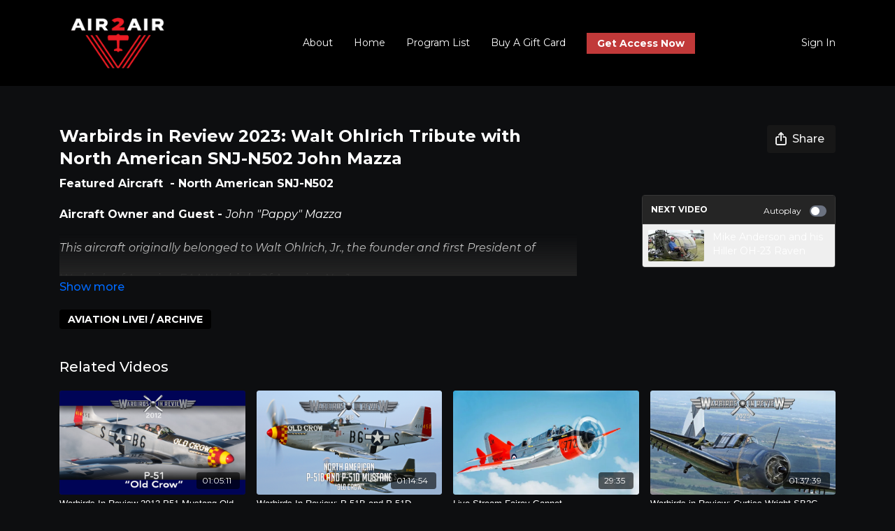

--- FILE ---
content_type: text/vnd.turbo-stream.html; charset=utf-8
request_url: https://air2airtv.com/programs/2-monday-pm-wir-walt-ohlrich-master-edited-0b9f53.turbo_stream?playlist_position=sidebar&preview=false
body_size: -12
content:
<!DOCTYPE html><html><head><meta name="csrf-param" content="authenticity_token" />
<meta name="csrf-token" content="5sgBW1KLMBrK35pMp6gIPdZ5SqWocja7xob-JS2GlZSG8dBj3YDQr58ZqLbtXxfVCYWX1alOY2XU1Pn4wLpZKw" /></head><body><turbo-stream action="update" target="program_show"><template>
  <turbo-frame id="program_player">
      <turbo-frame id="program_content" src="/programs/2-monday-pm-wir-walt-ohlrich-master-edited-0b9f53/program_content?playlist_position=sidebar&amp;preview=false">
</turbo-frame></turbo-frame></template></turbo-stream></body></html>

--- FILE ---
content_type: text/html; charset=utf-8
request_url: https://air2airtv.com/programs/2-monday-pm-wir-walt-ohlrich-master-edited-0b9f53/related
body_size: 11477
content:
<turbo-frame id="program_related" target="_top">

    <div class="container " data-area="program-related-videos">
      <div class="cbt-related mt-8  pb-16">
        <div class="cbt-related-title text-xl font-medium">Related Videos</div>
          <div class="mt-5 grid grid-cols-1 sm:grid-cols-2 md:grid-cols-3 lg:grid-cols-4 xl:grid-cols-4 gap-x-4 gap-y-6">
              <div data-area="related-video-item" class="">
                <swiper-slide
  data-card="video_33363"
  data-custom="content-card"
  class="self-start hotwired"
>

  <a class="card-image-container" data-turbo="true" data-turbo-prefetch="false" data-turbo-action="advance" data-turbo-frame="_top" onclick="window.CatalogAnalytics(&#39;clickContentItem&#39;, &#39;video&#39;, &#39;33363&#39;, &#39;Related Videos&#39;); window.CatalogAnalytics(&#39;clickRelatedVideo&#39;, &#39;33363&#39;, &#39;1&#39;, &#39;program_page&#39;)" href="/programs/warbirds-in-review-p51-mustang-old-crow">
    <div class="image-container relative" data-test="catalog-card">
  <div class="relative image-content">
    <div aria-hidden="true" style="padding-bottom: 56%;"></div>
    <img loading="lazy" alt="Warbirds In Review 2012 P51 Mustang Old Crow" decoding="async"
         src="https://alpha.uscreencdn.com/images/programs/33363/horizontal/up9A9DjTTIemYzHO7jGZ_WIR_2012_P51OldCrow_740X420.png?auto=webp&width=350"
         srcset="https://alpha.uscreencdn.com/images/programs/33363/horizontal/up9A9DjTTIemYzHO7jGZ_WIR_2012_P51OldCrow_740X420.png?auto=webp&width=350 350w,
            https://alpha.uscreencdn.com/images/programs/33363/horizontal/up9A9DjTTIemYzHO7jGZ_WIR_2012_P51OldCrow_740X420.png?auto=webp&width=700 2x,
            https://alpha.uscreencdn.com/images/programs/33363/horizontal/up9A9DjTTIemYzHO7jGZ_WIR_2012_P51OldCrow_740X420.png?auto=webp&width=1050 3x"
         class="card-image b-image absolute object-cover h-full top-0 left-0" style="opacity: 1;">
  </div>
    <div class="badge flex justify-center items-center text-white content-card-badge z-0">
      <span class="badge-item">01:05:11</span>
      <svg xmlns="http://www.w3.org/2000/svg" width="13" height="9" viewBox="0 0 13 9" fill="none" class="badge-item content-watched-icon" data-test="content-watched-icon">
  <path fill-rule="evenodd" clip-rule="evenodd" d="M4.99995 7.15142L12.0757 0.0756836L12.9242 0.924212L4.99995 8.84848L0.575684 4.42421L1.42421 3.57568L4.99995 7.15142Z" fill="currentColor"></path>
</svg>

    </div>

</div>
<div class="content-watched-overlay"></div>

</a>  <a class="card-title" data-turbo="true" data-turbo-prefetch="false" data-turbo-action="advance" data-turbo-frame="_top" title="Warbirds In Review 2012 P51 Mustang Old Crow" aria-label="Warbirds In Review 2012 P51 Mustang Old Crow" onclick="window.CatalogAnalytics(&#39;clickContentItem&#39;, &#39;video&#39;, &#39;33363&#39;, &#39;Related Videos&#39;); window.CatalogAnalytics(&#39;clickRelatedVideo&#39;, &#39;33363&#39;, &#39;1&#39;, &#39;program_page&#39;)" href="/programs/warbirds-in-review-p51-mustang-old-crow">
    <span class="line-clamp-2">
      Warbirds In Review 2012 P51 Mustang Old Crow
    </span>
</a></swiper-slide>


              </div>
              <div data-area="related-video-item" class="">
                <swiper-slide
  data-card="video_43773"
  data-custom="content-card"
  class="self-start hotwired"
>

  <a class="card-image-container" data-turbo="true" data-turbo-prefetch="false" data-turbo-action="advance" data-turbo-frame="_top" onclick="window.CatalogAnalytics(&#39;clickContentItem&#39;, &#39;video&#39;, &#39;43773&#39;, &#39;Related Videos&#39;); window.CatalogAnalytics(&#39;clickRelatedVideo&#39;, &#39;43773&#39;, &#39;2&#39;, &#39;program_page&#39;)" href="/programs/warbirds-in-review-p-51b-and-p-51d-mustang-old-crow">
    <div class="image-container relative" data-test="catalog-card">
  <div class="relative image-content">
    <div aria-hidden="true" style="padding-bottom: 56%;"></div>
    <img loading="lazy" alt="Warbirds In Review: P-51B and P-51D Mustang Old Crow" decoding="async"
         src="https://alpha.uscreencdn.com/images/programs/43773/horizontal/data_2Fimages_2FMcDQ8INLRP6HfsdDDKw0_WIR_2018_OldCrow_740X420_UflyTV.png?auto=webp&width=350"
         srcset="https://alpha.uscreencdn.com/images/programs/43773/horizontal/data_2Fimages_2FMcDQ8INLRP6HfsdDDKw0_WIR_2018_OldCrow_740X420_UflyTV.png?auto=webp&width=350 350w,
            https://alpha.uscreencdn.com/images/programs/43773/horizontal/data_2Fimages_2FMcDQ8INLRP6HfsdDDKw0_WIR_2018_OldCrow_740X420_UflyTV.png?auto=webp&width=700 2x,
            https://alpha.uscreencdn.com/images/programs/43773/horizontal/data_2Fimages_2FMcDQ8INLRP6HfsdDDKw0_WIR_2018_OldCrow_740X420_UflyTV.png?auto=webp&width=1050 3x"
         class="card-image b-image absolute object-cover h-full top-0 left-0" style="opacity: 1;">
  </div>
    <div class="badge flex justify-center items-center text-white content-card-badge z-0">
      <span class="badge-item">01:14:54</span>
      <svg xmlns="http://www.w3.org/2000/svg" width="13" height="9" viewBox="0 0 13 9" fill="none" class="badge-item content-watched-icon" data-test="content-watched-icon">
  <path fill-rule="evenodd" clip-rule="evenodd" d="M4.99995 7.15142L12.0757 0.0756836L12.9242 0.924212L4.99995 8.84848L0.575684 4.42421L1.42421 3.57568L4.99995 7.15142Z" fill="currentColor"></path>
</svg>

    </div>

</div>
<div class="content-watched-overlay"></div>

</a>  <a class="card-title" data-turbo="true" data-turbo-prefetch="false" data-turbo-action="advance" data-turbo-frame="_top" title="Warbirds In Review: P-51B and P-51D Mustang Old Crow" aria-label="Warbirds In Review: P-51B and P-51D Mustang Old Crow" onclick="window.CatalogAnalytics(&#39;clickContentItem&#39;, &#39;video&#39;, &#39;43773&#39;, &#39;Related Videos&#39;); window.CatalogAnalytics(&#39;clickRelatedVideo&#39;, &#39;43773&#39;, &#39;2&#39;, &#39;program_page&#39;)" href="/programs/warbirds-in-review-p-51b-and-p-51d-mustang-old-crow">
    <span class="line-clamp-2">
      Warbirds In Review: P-51B and P-51D Mustang Old Crow
    </span>
</a></swiper-slide>


              </div>
              <div data-area="related-video-item" class="">
                <swiper-slide
  data-card="video_2150917"
  data-custom="content-card"
  class="self-start hotwired"
>

  <a class="card-image-container" data-turbo="true" data-turbo-prefetch="false" data-turbo-action="advance" data-turbo-frame="_top" onclick="window.CatalogAnalytics(&#39;clickContentItem&#39;, &#39;video&#39;, &#39;2150917&#39;, &#39;Related Videos&#39;); window.CatalogAnalytics(&#39;clickRelatedVideo&#39;, &#39;2150917&#39;, &#39;3&#39;, &#39;program_page&#39;)" href="/programs/woa-live-stream-fairey-gannet-3e9c8d">
    <div class="image-container relative" data-test="catalog-card">
  <div class="relative image-content">
    <div aria-hidden="true" style="padding-bottom: 56%;"></div>
    <img loading="lazy" alt="Live Stream Fairey Gannet" decoding="async"
         src="https://alpha.uscreencdn.com/images/programs/2150917/horizontal/faireygannet_1920x1080_33-copy.1679615617.jpg?auto=webp&width=350"
         srcset="https://alpha.uscreencdn.com/images/programs/2150917/horizontal/faireygannet_1920x1080_33-copy.1679615617.jpg?auto=webp&width=350 350w,
            https://alpha.uscreencdn.com/images/programs/2150917/horizontal/faireygannet_1920x1080_33-copy.1679615617.jpg?auto=webp&width=700 2x,
            https://alpha.uscreencdn.com/images/programs/2150917/horizontal/faireygannet_1920x1080_33-copy.1679615617.jpg?auto=webp&width=1050 3x"
         class="card-image b-image absolute object-cover h-full top-0 left-0" style="opacity: 1;">
  </div>
    <div class="badge flex justify-center items-center text-white content-card-badge z-0">
      <span class="badge-item">29:35</span>
      <svg xmlns="http://www.w3.org/2000/svg" width="13" height="9" viewBox="0 0 13 9" fill="none" class="badge-item content-watched-icon" data-test="content-watched-icon">
  <path fill-rule="evenodd" clip-rule="evenodd" d="M4.99995 7.15142L12.0757 0.0756836L12.9242 0.924212L4.99995 8.84848L0.575684 4.42421L1.42421 3.57568L4.99995 7.15142Z" fill="currentColor"></path>
</svg>

    </div>

</div>
<div class="content-watched-overlay"></div>

</a>  <a class="card-title" data-turbo="true" data-turbo-prefetch="false" data-turbo-action="advance" data-turbo-frame="_top" title="Live Stream Fairey Gannet" aria-label="Live Stream Fairey Gannet" onclick="window.CatalogAnalytics(&#39;clickContentItem&#39;, &#39;video&#39;, &#39;2150917&#39;, &#39;Related Videos&#39;); window.CatalogAnalytics(&#39;clickRelatedVideo&#39;, &#39;2150917&#39;, &#39;3&#39;, &#39;program_page&#39;)" href="/programs/woa-live-stream-fairey-gannet-3e9c8d">
    <span class="line-clamp-2">
      Live Stream Fairey Gannet
    </span>
</a></swiper-slide>


              </div>
              <div data-area="related-video-item" class="">
                <swiper-slide
  data-card="video_3838966"
  data-custom="content-card"
  class="self-start hotwired"
    data-short-description="Curtiss-Wright SB2C Helldiver Fagen Fighters WWII Museum Ron Fagen and Ray Fowler."
>

  <a class="card-image-container" data-turbo="true" data-turbo-prefetch="false" data-turbo-action="advance" data-turbo-frame="_top" onclick="window.CatalogAnalytics(&#39;clickContentItem&#39;, &#39;video&#39;, &#39;3838966&#39;, &#39;Related Videos&#39;); window.CatalogAnalytics(&#39;clickRelatedVideo&#39;, &#39;3838966&#39;, &#39;4&#39;, &#39;program_page&#39;)" href="/programs/fagen-fighters-curtiss-helldiver">
    <div class="image-container relative" data-test="catalog-card">
  <div class="relative image-content">
    <div aria-hidden="true" style="padding-bottom: 56%;"></div>
    <img loading="lazy" alt="Warbirds in Review: Curtiss-Wright SB2C Helldiver Fagen Fighters WWII Museum Ron Fagen and Ray Fowler" decoding="async"
         src="https://alpha.uscreencdn.com/images/programs/3838966/horizontal/0c6dbd7f-663f-45ab-bc02-7ba427be8c88.jpg?auto=webp&width=350"
         srcset="https://alpha.uscreencdn.com/images/programs/3838966/horizontal/0c6dbd7f-663f-45ab-bc02-7ba427be8c88.jpg?auto=webp&width=350 350w,
            https://alpha.uscreencdn.com/images/programs/3838966/horizontal/0c6dbd7f-663f-45ab-bc02-7ba427be8c88.jpg?auto=webp&width=700 2x,
            https://alpha.uscreencdn.com/images/programs/3838966/horizontal/0c6dbd7f-663f-45ab-bc02-7ba427be8c88.jpg?auto=webp&width=1050 3x"
         class="card-image b-image absolute object-cover h-full top-0 left-0" style="opacity: 1;">
  </div>
    <div class="badge flex justify-center items-center text-white content-card-badge z-0">
      <span class="badge-item">01:37:39</span>
      <svg xmlns="http://www.w3.org/2000/svg" width="13" height="9" viewBox="0 0 13 9" fill="none" class="badge-item content-watched-icon" data-test="content-watched-icon">
  <path fill-rule="evenodd" clip-rule="evenodd" d="M4.99995 7.15142L12.0757 0.0756836L12.9242 0.924212L4.99995 8.84848L0.575684 4.42421L1.42421 3.57568L4.99995 7.15142Z" fill="currentColor"></path>
</svg>

    </div>

</div>
<div class="content-watched-overlay"></div>

</a>  <a class="card-title" data-turbo="true" data-turbo-prefetch="false" data-turbo-action="advance" data-turbo-frame="_top" title="Warbirds in Review: Curtiss-Wright SB2C Helldiver Fagen Fighters WWII Museum Ron Fagen and Ray Fowler" aria-label="Warbirds in Review: Curtiss-Wright SB2C Helldiver Fagen Fighters WWII Museum Ron Fagen and Ray Fowler" onclick="window.CatalogAnalytics(&#39;clickContentItem&#39;, &#39;video&#39;, &#39;3838966&#39;, &#39;Related Videos&#39;); window.CatalogAnalytics(&#39;clickRelatedVideo&#39;, &#39;3838966&#39;, &#39;4&#39;, &#39;program_page&#39;)" href="/programs/fagen-fighters-curtiss-helldiver">
    <span class="line-clamp-2">
      Warbirds in Review: Curtiss-Wright SB2C Helldiver Fagen Fighters WWII Museum Ron Fagen and Ray Fowler
    </span>
</a></swiper-slide>


              </div>
          </div>
        </div>
      </div>
    </div>
</turbo-frame>

--- FILE ---
content_type: text/css
request_url: https://tags.srv.stackadapt.com/sa.css
body_size: -11
content:
:root {
    --sa-uid: '0-e579e676-9043-5efb-4bf5-6bbfbc8a2a59';
}